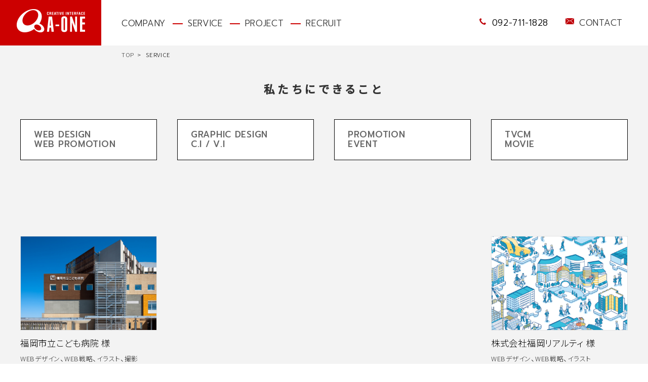

--- FILE ---
content_type: text/html; charset=UTF-8
request_url: https://www.a-oneweb.com/service?pt=illustration&mypage=1&myid=502
body_size: 4367
content:
<!--array(6) {
  ["posts_per_page"]=>
  int(20)
  ["post_type"]=>
  string(9) "portfolio"
  ["orderby"]=>
  string(9) "post_date"
  ["order"]=>
  string(4) "DESC"
  ["tax_query"]=>
  array(2) {
    [0]=>
    array(3) {
      ["taxonomy"]=>
      string(13) "portfoliotype"
      ["field"]=>
      string(4) "slug"
      ["terms"]=>
      array(1) {
        [0]=>
        string(12) "illustration"
      }
    }
    ["relation"]=>
    string(2) "OR"
  }
  ["offset"]=>
  int(0)
}
--><!doctype html>
<html dir="ltr" lang="ja">
<head>
<meta charset="UTF-8">
<meta name="viewport" content="width=device-width,initial-scale=1">
<title>サービス・制作実績｜株式会社エーワン[A-ONE]｜福岡 広告デザイン</title>
<meta name="description" content="福岡の広告・デザイン・ホームページ制作会社、株式会社エーワン[A-ONE]「なるほど、いいね！」感動を創り出す最適な提案で、最大の結果を。が私たちの想いです。">
<meta name="keywords" content="福岡,広告制作,デザイン制作,WEB制作,ホームページ制作">
<meta name="format-detection" content="telephone=no">
<link rel="shortcut icon" href="favicon.ico" type="image/vnd.microsoft.icon">
<link href="https://www.a-oneweb.com/aone/wp-content/themes/aone2008/resources/css/normalize.css" type="text/css" rel="stylesheet">
<link href="https://www.a-oneweb.com/aone/wp-content/themes/aone2008/resources/css/style.css" type="text/css" rel="stylesheet">
<link href="https://www.a-oneweb.com/aone/wp-content/themes/aone2008/resources/css/style_service.css" type="text/css" rel="stylesheet">
<meta property="og:title" content="サービス・制作実績｜株式会社エーワン[A-ONE]｜福岡 広告デザイン">
<meta property="og:type" content="website">
<meta property="og:site_name" content="サービス・制作実績｜株式会社エーワン[A-ONE]｜福岡 広告デザイン">
<meta property="og:description" content="福岡の広告・デザイン・ホームページ制作会社、株式会社エーワン[A-ONE]「なるほど、いいね！」感動を創り出す最適な提案で、最大の結果を。が私たちの想いです。">
<meta property="og:url" content="https://www.a-oneweb.com/service?pt=illustration&mypage=1&myid=502">
<meta property="og:image" content="https://www.a-oneweb.com/aone/wp-content/themes/aone2008/resources/img/ogp.png">
<meta name="twitter:card" content="summary">
<meta name="twitter:title" content="サービス・制作実績｜株式会社エーワン[A-ONE]｜福岡 広告デザイン">
<meta name="twitter:description" content="福岡の広告・デザイン・ホームページ制作会社、株式会社エーワン[A-ONE]「なるほど、いいね！」感動を創り出す最適な提案で、最大の結果を。が私たちの想いです。">
<script>
url = 'https://fonts.googleapis.com/css2?family=Noto+Sans+JP:wght@300;500&family=Prompt:wght@300;500&display=swap';
xhr = new XMLHttpRequest();
xhr.open('GET', url);
xhr.onreadystatechange = function () {
  if (xhr.readyState !== 4 || xhr.status !== 200) return;
  var style;
  style = document.createElement('style');
  style.innerHTML = xhr.responseText.replace(/}/g, 'font-display: swap; }');
  document.head.appendChild(style);
}
xhr.send();
</script>
<script>
	(function(d) {
		var config = {
			kitId: 'zea1kws',
			scriptTimeout: 3000,
			async: true
		},
		h=d.documentElement,t=setTimeout(function(){h.className=h.className.replace(/\bwf-loading\b/g,"")+" wf-inactive";},config.scriptTimeout),tk=d.createElement("script"),f=false,s=d.getElementsByTagName("script")[0],a;h.className+=" wf-loading";tk.src='https://use.typekit.net/'+config.kitId+'.js';tk.async=true;tk.onload=tk.onreadystatechange=function(){a=this.readyState;if(f||a&&a!="complete"&&a!="loaded")return;f=true;clearTimeout(t);try{Typekit.load(config)}catch(e){}};s.parentNode.insertBefore(tk,s)
	})(document);
</script>
<!-- Global site tag (gtag.js) - Google Analytics -->
<script async src="https://www.googletagmanager.com/gtag/js?id=UA-5270467-1"></script>
<script>
	window.dataLayer = window.dataLayer || [];
	function gtag(){dataLayer.push(arguments);}
	gtag('js', new Date());

	gtag('config', 'UA-5270467-1');
</script>

<script id="_bownow_ts">
var _bownow_ts = document.createElement('script');
_bownow_ts.charset = 'utf-8';
_bownow_ts.src = 'https://contents.bownow.jp/js/UTC_d61fa8f434439cabb045/trace.js';
document.getElementsByTagName('head')[0].appendChild(_bownow_ts);
</script>

<!-- TETORI tag www.a-oneweb.com aonetomoni.sakura.ne.jp -->
<script>
(function (w, d, s, u) {
  // TAG VERSION 1.00
  if (w._wsq_init_flg) {
    return false;
  }
  w._wsq_init_flg = true;
  _wsq = w._wsq || (_wsq = []);
  _wsq.push(['init', u, 1410]);
  _wsq.push(['domain', 'www.a-oneweb.com']);
  _wsq.push(['domain', 'aonetomoni.sakura.ne.jp']);
  var a = d.createElement(s); a.async = 1; a.charset='UTF-8'; a.src = 'https://cdn.' + u + '/share/js/tracking.js';
  var b = d.getElementsByTagName(s)[0]; b.parentNode.insertBefore(a, b);
})(window, document, 'script', 'tetori.link');
</script>

<title>サービス・制作実績 &#8211; 株式会社エーワン[A-ONE]｜福岡 広告デザイン</title>
<link rel='dns-prefetch' href='//s.w.org' />
<link rel='https://api.w.org/' href='https://www.a-oneweb.com/wp-json/' />
<link rel="EditURI" type="application/rsd+xml" title="RSD" href="https://www.a-oneweb.com/aone/xmlrpc.php?rsd" />
<link rel="wlwmanifest" type="application/wlwmanifest+xml" href="https://www.a-oneweb.com/aone/wp-includes/wlwmanifest.xml" /> 
<meta name="generator" content="WordPress 4.9.8" />
<link rel="canonical" href="https://www.a-oneweb.com/service" />
<link rel='shortlink' href='https://www.a-oneweb.com/?p=308' />
<link rel="alternate" type="application/json+oembed" href="https://www.a-oneweb.com/wp-json/oembed/1.0/embed?url=https%3A%2F%2Fwww.a-oneweb.com%2Fservice" />
<link rel="alternate" type="text/xml+oembed" href="https://www.a-oneweb.com/wp-json/oembed/1.0/embed?url=https%3A%2F%2Fwww.a-oneweb.com%2Fservice&#038;format=xml" />
</head>

<body>

<header>
			<h1><a href="https://www.a-oneweb.com"><img src="https://www.a-oneweb.com/aone/wp-content/themes/aone2008/resources/img/head-logo.png" alt="株式会社エーワン"></a></h1>
			<nav>
					<ul id="navi">
						<li><a href="https://www.a-oneweb.com/company/">COMPANY</a></li>
						<li><a href="https://www.a-oneweb.com/service/">SERVICE</a></li>
						<li><a href="https://www.a-oneweb.com/project/">PROJECT</a></li>
						<!--<li><a href="https://www.a-oneweb.com/blogpage/">BLOG</a></li>-->
						<li><a href="https://www.a-oneweb.com/recruit/">RECRUIT</a></li>
					</ul>
			</nav>
					
			<!-- ボタン部分ここを後で追加するだけ-->
			<div class="nav_btn" id="nav_btn">
				<span class="hamburger_line hamburger_line1"></span>
				<span class="hamburger_line hamburger_line2"></span>
				<span class="hamburger_line hamburger_line3"></span>
			</div>
			<div class="nav_bg" id="nav_bg"></div>
			<!-- /ボタン部分ここを後で追加するだけ-->
			<div class="header-contact">
				<ul class="only-pc">
					<li>092-711-1828</li>
						<li><a href="https://www.a-oneweb.com/contact/">CONTACT</a></li>
				</ul>
				<ul class="only-sp">
					<li><a href="tel:0927111828">092-711-1828</a></li>
						<li><a href="https://www.a-oneweb.com/contact/"></a></li>
				</ul>
			</div>
</header>

<main>
	<article id="pages-service">
		<section id="pankuzu">
			<ul>
				<li><a href="/">TOP</a></li>
					<li>SERVICE</li>
			</ul>
		</section>
		
		<section id="page-title">
			<h1>私たちにできること</h1>
		</section>
		
		<section class="service-category">
			<div class="inner-box">
				<div class="category">
					<ul class="flex-box">
<li><a href="https://www.a-oneweb.com/service?pt=web&mypage=1&myid=502" class="big-category">WEB DESIGN<br>WEB PROMOTION</a>
<ul>
<li><a href="https://www.a-oneweb.com/service?pt=webdesign&mypage=1&myid=502">WEBデザイン</a></li>
<li><a href="https://www.a-oneweb.com/service?pt=webadvertisement&mypage=1&myid=502">WEB広告</a></li>
<li><a href="https://www.a-oneweb.com/service?pt=webstrategy&mypage=1&myid=502">WEB戦略</a></li>
</ul>
</li>
<li><a href="https://www.a-oneweb.com/service?pt=graphic&mypage=1&myid=502" class="big-category">GRAPHIC DESIGN<br>C.I / V.I</a>
<ul>
<li><a href="https://www.a-oneweb.com/service?pt=graphicdesign&mypage=1&myid=502">グラフィックデザイン</a></li>
<li><a href="https://www.a-oneweb.com/service?pt=branding&mypage=1&myid=502">ブランディング</a></li>
<li><a href="https://www.a-oneweb.com/service?pt=logo&mypage=1&myid=502">ロゴ</a></li>
<li><a href="https://www.a-oneweb.com/service?pt=labeldesign&mypage=1&myid=502">ラベルデザイン</a></li>
<li><a href="https://www.a-oneweb.com/service?pt=photographing&mypage=1&myid=502">撮影</a></li>
<li><a href="https://www.a-oneweb.com/service?pt=illustration&mypage=1&myid=502">イラスト</a></li>
</ul>
</li>
<li><a href="https://www.a-oneweb.com/service?pt=event&mypage=1&myid=502" class="big-category">PROMOTION<br>EVENT</a>
<ul>
<li><a href="https://www.a-oneweb.com/service?pt=eventcampaign&mypage=1&myid=502">イベント・キャンペーン</a></li>
<li><a href="https://www.a-oneweb.com/service?pt=salespromotion&mypage=1&myid=502">セールスプロモーション</a></li>
</ul>
</li>
<li><a href="https://www.a-oneweb.com/service?pt=tvmovie&mypage=1&myid=502" class="big-category">TVCM<br>MOVIE</a>
<ul>
<li><a href="https://www.a-oneweb.com/service?pt=tvcm&mypage=1&myid=502">TVCM</a></li>
<li><a href="https://www.a-oneweb.com/service?pt=webmovie&mypage=1&myid=502">WEBムービー</a></li>
<li><a href="https://www.a-oneweb.com/service?pt=othermovie&mypage=1&myid=502">その他動画</a></li>
</ul>
</li>
</ul>
				</div>
										</div>
		</section>

		<section id="service-result-list">

			
			<div class="flex-box inner-box">
				<dl class="municipality fadein-box">
<dt><a href="https://www.a-oneweb.com/service/servicedetail/?myid=761" style="background-image: url(https://www.a-oneweb.com/aone/wp-content/uploads/2022/06/80a1f930d1c0fadfc048856b0b3a9b5e-1.jpg);"></a>
</dt>
<dd>福岡市立こども病院 様</dd>
<dd><a href="https://www.a-oneweb.com/service/?pt=webdesign&mypage=1&myid=502">WEBデザイン</a>、<a href="https://www.a-oneweb.com/service/?pt=webstrategy&mypage=1&myid=502">WEB戦略</a>、<a href="https://www.a-oneweb.com/service/?pt=illustration&mypage=1&myid=502">イラスト</a>、<a href="https://www.a-oneweb.com/service/?pt=photographing&mypage=1&myid=502">撮影</a></dd>
</dl>
<dl class="company fadein-box">
<dt><a href="https://www.a-oneweb.com/service/servicedetail/?myid=15" style="background-image: url(https://www.a-oneweb.com/aone/wp-content/uploads/2018/10/fkrt_t.jpg);"></a>
</dt>
<dd>株式会社福岡リアルティ 様</dd>
<dd><a href="https://www.a-oneweb.com/service/?pt=webdesign&mypage=1&myid=502">WEBデザイン</a>、<a href="https://www.a-oneweb.com/service/?pt=webstrategy&mypage=1&myid=502">WEB戦略</a>、<a href="https://www.a-oneweb.com/service/?pt=illustration&mypage=1&myid=502">イラスト</a></dd>
</dl>
			</div>

					</section>



		<section class="service-category">
			<div class="inner-box">
					<div class="category mB40">
						<ul class="flex-box">
<li><a href="https://www.a-oneweb.com/service?pt=web&mypage=1&myid=502" class="big-category">WEB DESIGN<br>WEB PROMOTION</a>
<ul>
<li><a href="https://www.a-oneweb.com/service?pt=webdesign&mypage=1&myid=502">WEBデザイン</a></li>
<li><a href="https://www.a-oneweb.com/service?pt=webadvertisement&mypage=1&myid=502">WEB広告</a></li>
<li><a href="https://www.a-oneweb.com/service?pt=webstrategy&mypage=1&myid=502">WEB戦略</a></li>
</ul>
</li>
<li><a href="https://www.a-oneweb.com/service?pt=graphic&mypage=1&myid=502" class="big-category">GRAPHIC DESIGN<br>C.I / V.I</a>
<ul>
<li><a href="https://www.a-oneweb.com/service?pt=graphicdesign&mypage=1&myid=502">グラフィックデザイン</a></li>
<li><a href="https://www.a-oneweb.com/service?pt=branding&mypage=1&myid=502">ブランディング</a></li>
<li><a href="https://www.a-oneweb.com/service?pt=logo&mypage=1&myid=502">ロゴ</a></li>
<li><a href="https://www.a-oneweb.com/service?pt=labeldesign&mypage=1&myid=502">ラベルデザイン</a></li>
<li><a href="https://www.a-oneweb.com/service?pt=photographing&mypage=1&myid=502">撮影</a></li>
<li><a href="https://www.a-oneweb.com/service?pt=illustration&mypage=1&myid=502">イラスト</a></li>
</ul>
</li>
<li><a href="https://www.a-oneweb.com/service?pt=event&mypage=1&myid=502" class="big-category">PROMOTION<br>EVENT</a>
<ul>
<li><a href="https://www.a-oneweb.com/service?pt=eventcampaign&mypage=1&myid=502">イベント・キャンペーン</a></li>
<li><a href="https://www.a-oneweb.com/service?pt=salespromotion&mypage=1&myid=502">セールスプロモーション</a></li>
</ul>
</li>
<li><a href="https://www.a-oneweb.com/service?pt=tvmovie&mypage=1&myid=502" class="big-category">TVCM<br>MOVIE</a>
<ul>
<li><a href="https://www.a-oneweb.com/service?pt=tvcm&mypage=1&myid=502">TVCM</a></li>
<li><a href="https://www.a-oneweb.com/service?pt=webmovie&mypage=1&myid=502">WEBムービー</a></li>
<li><a href="https://www.a-oneweb.com/service?pt=othermovie&mypage=1&myid=502">その他動画</a></li>
</ul>
</li>
</ul>
					</div>
				</div>
		</section>




	</article>

</main>

<footer>
	<div class="foot-address">
        <div class="inner-box">
            <ul>
            	<li>TEL <span>092-711-1828</span></li>
                <li><a href="https://www.a-oneweb.com/contact/">CONTACT</a></li>
            </ul>
            <p>株式会社エーワン<br>
            〒810-0041 <br class="only-sp">福岡市中央区大名2-8-17　伊藤久ビル6F<br>
            TEL：092-711-1828／FAX：092-713-0133
            </p>
        </div>
    </div>
    <div class="inner-box foot-link">
    	<p><a href="https://goo.gl/maps/6TBrNcTsha26bV7s8" target="_blank">アクセスマップ</a> ｜ <a href="https://www.a-oneweb.com/pp/" target="_blank">個人情報保護方針</a></p>
        <small>Copyright（C）2026 A-ONE Co.</small>
    </div>
</footer>

<div id="pagetop"><a href="#"><img src="https://www.a-oneweb.com/aone/wp-content/themes/aone2008/resources/img/pagetop.png"></a></div>


<script src="https://www.a-oneweb.com/aone/wp-content/themes/aone2008/resources/js/jquery-3.4.1.min.js" type="text/javascript" charset="utf-8"></script>
<script src="https://cdn.jsdelivr.net/npm/lazyload@2.0.0-rc.2/lazyload.min.js" type="text/javascript" charset="utf-8"></script>
<script src="https://www.a-oneweb.com/aone/wp-content/themes/aone2008/resources/js/base.js" type="text/javascript" charset="utf-8"></script>
<script type='text/javascript' src='https://www.a-oneweb.com/aone/wp-includes/js/wp-embed.min.js?ver=4.9.8'></script>

</body>
</html>


--- FILE ---
content_type: text/css
request_url: https://www.a-oneweb.com/aone/wp-content/themes/aone2008/resources/css/style.css
body_size: 3864
content:
@charset "UTF-8";
/* CSS Document */
/*
@import url("https://fonts.googleapis.com/css2?family=Prompt:wght@300;500;700&display=swap");
@import url("https://fonts.googleapis.com/css2?family=IBM+Plex+Sans:wght@700&display=swap");
@import url("https://fonts.googleapis.com/css2?family=Noto+Sans+JP:wght@300;400;500;700&display=swap");
*/
/* author A-ONE 200729 */
body {
/*  font-family: 'Noto Sans JP', 'Yu Gothic', "メイリオ", sans-serif;*/
  font-family: 'Noto Sans JP', sans-serif;
  font-feature-settings: "palt";
  font-weight: 300;
  font-size: 90%;
  color: #000;
  line-heght: 1.8;
  letter-spacing: 0.05em; }

/* link set */
a {
  color: #333;
  text-decoration: none;
  transition: .5s; }

/* base set */
h1, h2, h3, h4, h5, h6 {
  font-weight: 400;
  margin: 0; }

p {
  margin: 0 0 1em 0; }

img {
  vertical-align: bottom; }

ul {
  margin: 0;
  padding: 0; }
  ul li {
    list-style: none; }

dl {
  margin: 0; }
  dl dt, dl dd {
    margin: 0; }

strong {
  font-weight: bold;
  color: #cc0000; }

figure {
  margin: 0;
  line-height: 0;
  padding: 0; }
  figure img {
    width: 100%; }

.align-c {
  text-align: center; }

.align-l {
  text-align: left; }

.align-r {
  text-align: right; }

.bk-grey {
  background-color: #f3f3f3; }

.bk-white {
  background-color: #FFF; }

.red {
  color: #cc0000; }

.strong {
  font-weight: 700;
  font-size: 110%; }

.fadein-box {
  opacity: 0;
  transform: translate(0, 80px);
  transition: 1s; }

.fadein-box.fadein-scroll {
  opacity: 1;
  transform: translate(0, 0); }

/* layout set */
header {
  width: 100%;
  position: fixed;
  z-index: 100;
  background-color: #FFF;
  font-size: 100%; }
  header h1 {
    float: left; }
    header h1 img {
      width: 100%; }
  header nav {
    position: relative; }
    header nav ul {
      padding: 0;
      margin: 0;
      text-align: left;
      font-weight: bold; }
      header nav ul a {
        text-decoration: none;
        font-family: 'Prompt', 'Noto Sans JP', sans-serif;
      /*  font-family: 'Prompt', 'Noto Sans JP', 'Yu Gothic',  "メイリオ", sans-serif;*/
      /*  font-family: 'IBM Plex Sans', 'Noto Sans JP', 'Yu Gothic',  "メイリオ", sans-serif;*/
        font-weight: 300; }

article section p, article section dd {
  line-height: 1.6; }

.inner-box,
.inner-box2 {
  margin: 0px auto;
  box-sizing: border-box; }

h2 {
/*  font-family: toppan-bunkyu-midashi-go-std, sans-serif;*/
  font-weight: 900;
  font-style: normal;
  text-align: center; }
  h2 span {
    font-family: 'Prompt', 'Noto Sans JP', sans-serif;
  /*  font-family: 'Prompt', 'Noto Sans JP', 'Yu Gothic',  "メイリオ", sans-serif;*/
  /*  font-family: 'IBM Plex Sans', 'Noto Sans JP',  'Yu Gothic', "メイリオ", sans-serif;*/
    color: #a0a0a0;
    font-weight: 500;
    display: block;
    margin-top: 0.4em; }

h2.h2-cntr {
  color: #000;
  text-align: center; }
  h2.h2-cntr span {
    text-indent: 0; }
    h2.h2-cntr span:before {
      display: none; }

.linkstyle01 {
  display: inline-block;
  padding: 1em 3.5em;
  position: relative;
  background: url(../img/linkstyle01_arr.png) no-repeat 90% center;
  background-size: 0.6em;
  box-sizing: border-box;
  line-height: 1; }
  .linkstyle01:before, .linkstyle01:after {
    content: '';
    width: 2.3em;
    height: 1.6em;
    position: absolute;
    transition: .3s;
    box-sizing: border-box; }
  .linkstyle01:before {
    border-left: solid 2px #333;
    border-top: solid 2px #333;
    top: 0;
    left: 0; }
  .linkstyle01:after {
    border-right: solid 2px #333;
    border-bottom: solid 2px #333;
    bottom: 0;
    right: 0; }
  .linkstyle01:hover:before, .linkstyle01:hover:after {
    width: 100%;
    height: 100%; }

.linkstyle01.white {
  background: url(../img/linkstyle01_arr_white.png) no-repeat 90% center;
  background-size: 0.6em;
  color: #FFF; }
  .linkstyle01.white:before {
    border-left: solid 2px #FFF;
    border-top: solid 2px #FFF; }
  .linkstyle01.white:after {
    border-right: solid 2px #FFF;
    border-bottom: solid 2px #FFF; }

footer .foot-address {
  background-color: #000;
  color: #FFF;
  font-weight: 500;
  line-height: 1.5; }
footer ul li {
  font-family: 'Prompt', 'Noto Sans JP', sans-serif;
/*  font-family: 'Prompt', 'Noto Sans JP', 'Yu Gothic',  "メイリオ", sans-serif;*/
/*  font-family: 'IBM Plex Sans', 'Noto Sans JP', 'Yu Gothic', "メイリオ", sans-serif;*/
  display: inline-block;
/*  font-weight: 700;*/
  letter-spacing: 0.15em;
  line-height: 2.6; }
  footer ul li:first-child {
    margin-right: 30px; }
    footer ul li:first-child:before {
      content: '';
      display: inline-block;
      height: 17px;
      width: 17px;
      margin-right: 10px;
      background-image: url(../img/tel-icon-white.png);
      background-size: cover; }
  footer ul li:last-child a {
    display: block;
    border-radius: 1.3em;
    padding: 0 3.5em;
    color: #FFF;
    letter-spacing: 0.25em;
    background-color: #cc0000;
    position: relative; }
    footer ul li:last-child a:before {
      content: '';
      display: inline-block;
      height: 17px;
      width: 17px;
      background-image: url(../img/mail-icon-white.png);
      background-size: cover;
      position: absolute;
      top: 0.6em;
      left: 10%;
      transition: .5s; }
    footer ul li:last-child a:hover::before {
      background-image: url(../img/mail-icon.png);
      background-size: cover; }
footer .foot-link p {
  font-size: 90%; }
footer .foot-link small {
  text-align: center;
  display: block;
  font-size: 90%; }

#pagetop {
  position: fixed; }
  #pagetop a {
    width: 100%;
    height: 100%; }
    #pagetop a:hover img {
      transform: rotate(5deg); }

/* 下層ページformat */
#pankuzu {
  clear: both;
  padding-bottom: 0px; }
  #pankuzu ul {
    padding-top: 1em; }
    #pankuzu ul li {
      padding-right: 0.5em;
      display: inline-block; }
      #pankuzu ul li:after {
        content: '>';
        display: inline-block;
        margin-left: 0.5em; }
      #pankuzu ul li:last-child::after {
        display: none; }

#page-title {
  text-align: center; }
  #page-title h1 {
    color: #333;
    letter-spacing: 0.3em;
    line-height: 1;
    font-weight: 900;
  /*  font-family: toppan-bunkyu-midashi-go-std, sans-serif;*/
  }

.inpage-link {
  text-align: center;
  padding-top: 0; }
  .inpage-link ul li {
    display: inline-block;
    margin-left: 10px; }
    .inpage-link ul li a {
      padding: 0px 3em;
      line-height: 2.2;
      border: solid 1px #333;
      border-radius: 1.1em;
      display: inline-block;
      position: relative; }
      .inpage-link ul li a:after {
        content: '';
        height: 0.3em;
        width: 0.3em;
        border-right: solid 1px #333;
        border-bottom: solid 1px #333;
        transform: rotate(45deg);
        display: block;
        position: absolute;
        top: 40%;
        right: 1em; }
      .inpage-link ul li a:hover {
        color: #cc0000; }

/* ------------------
 responsive set
------------------ */
@media screen and (min-width: 1081px) {
  a[href*="tel:"] {
    pointer-events: none;
    cursor: default;
    text-decoration: none; }

  .only-sp {
    display: none; }

  .mB10 {
    margin-bottom: 10px !important; }

  .mB20 {
    margin-bottom: 20px !important; }

  .mB25 {
    margin-bottom: 25px !important; }

  .mB30 {
    margin-bottom: 30px !important; }

  .mB40 {
    margin-bottom: 40px !important; }

  .mB50 {
    margin-bottom: 50px !important; }

  .mB60 {
    margin-bottom: 60px !important; }

  .flex-box {
    display: flex; }

  article section {
    padding: 50px 0px 50px 0px; }

  .inner-box {
    width: 1200px; }

  .inner-box2 {
    width: 840px; }

  header {
    height: 90px; }
    header h1 {
      width: 200px;
      height: 70px; }
    header a:hover {
      color: #cc0000; }
    header nav ul {
      float: left; }
      header nav ul li {
        display: inline-block;
        position: relative;
        padding-left: 40px;
        line-height: 90px;
        font-size: 120%; }
        header nav ul li:last-child {
          margin-right: 0; }
        header nav ul li:before {
          content: '';
          display: block;
          width: 20px;
          height: 2px;
          background-color: #cc0000;
          position: absolute;
          top: 50%;
          left: 10px; }
        header nav ul li:first-child::before {
          display: none; }
    header .header-contact {
      float: right; }
      header .header-contact ul {
        padding-right: 50px; }
        header .header-contact ul li {
          display: inline-block;
          line-height: 90px;
          font-family: 'Prompt', 'Noto Sans JP', sans-serif;
        /*  font-family: 'Prompt', 'Noto Sans JP', 'Yu Gothic',  "メイリオ", sans-serif;*/
        /*  font-family: 'IBM Plex Sans', 'Noto Sans JP',  'Yu Gothic', "メイリオ", sans-serif;*/
          font-weight: 300;
          font-size: 120%; }
          header .header-contact ul li:before {
            content: '';
            display: inline-block;
            height: 17px;
            width: 17px;
            margin-right: 10px; }
          header .header-contact ul li:first-child {
            margin-right: 30px; }
            header .header-contact ul li:first-child:before {
              background-image: url(../img/tel-icon.png);
              background-size: cover; }
          header .header-contact ul li:last-child::before {
            background-image: url(../img/mail-icon.png);
            background-size: cover; }

  h2 {
    font-size: 250%;
    margin-bottom: 35px; }
    h2 span {
      font-size: 60%; }

  footer {
    font-size: 80%;
    overflow: hidden; }
    footer .foot-address {
      padding-top: 2.5em;
      padding-bottom: 2.5em; }
    footer ul {
      float: right; }
      footer ul li {
        font-size: 110%; }
        footer ul li:first-child {
          margin-right: 20px; }
          footer ul li:first-child span {
            font-size: 135%; }
        footer ul li:last-child a:hover {
          background-color: #FFF;
          color: #cc0000; }
    footer .foot-link {
      line-height: 3; }
      footer .foot-link p {
        float: left;
        padding-top: 1em; }
      footer .foot-link small {
        padding-top: 1em; }

  #pagetop {
    right: 20px;
    bottom: 198px; }

  /* 下層ページformat */
  #pankuzu {
    font-size: 80%;
    margin-left: 200px;
    padding-top: 90px; }
    #pankuzu ul {
      padding-left: 40px; }

  #page-title h1 {
    font-size: 150%; } }
@media screen and (max-width: 1224px) {
  .inner-box {
    width: 900px; }

  header {
    font-size: 80%; }
    header nav ul li {
      padding-left: 32px; }
      header nav ul li:before {
        width: 16px;
        left: 8px; } }
@media screen and (max-width: 1080px) {
  .only-pc {
    display: none; }

  body {
    font-size: 90%; }

  .mB10 {
    margin-bottom: 0.6rem !important; }

  .mB20 {
    margin-bottom: 1rem !important; }

  .mB25 {
    margin-bottom: 1.2rem !important; }

  .mB30 {
    margin-bottom: 1.4rem !important; }

  .mB40 {
    margin-bottom: 1.8rem !important; }

  .mB50 {
    margin-bottom: 2.2rem !important; }

  .mB60 {
    margin-bottom: 2.6rem !important; }

  img {
    width: 100%;
    height: auto; }

  article section {
    padding: 3em 0px; }

  .inner-box,
  .inner-box2 {
    width: 86%; }

  header {
    height: 8vh; }
    header h1 {
      height: 8vh; }
      header h1 img {
        height: 100%;
        width: auto; }
    header nav ul li {
      padding-left: 0px; }
      header nav ul li a {
        line-height: 3em;
        border-bottom: solid 1px #CCC;
        display: block;
        text-indent: 1em;
        font-size: 130%; }
    header .header-contact {
      margin-left: 34%; }
      header .header-contact ul {
        margin-top: 2.5vh; }
        header .header-contact ul li {
          letter-spacing: 0.2em;
          display: inline-block;
          line-height: 1; }
          header .header-contact ul li:first-child {
            margin-right: 1em; }
            header .header-contact ul li:first-child:before {
              content: '';
              display: inline-block;
              height: 1.5em;
              width: 1.5em;
              margin-right: 0.5em;
              background-image: url(../img/tel-icon.png);
              background-size: cover; }
          header .header-contact ul li:last-child a {
            display: block;
            height: 1.5em;
            width: 1.5em;
            background-image: url(../img/mail-icon.png);
            background-size: cover; }

  /* bager menu */
  .nav_bg {
    opacity: 0;
    transition: all .6s;
    width: 100vw;
    height: 100vh;
    z-index: 100;
    top: 0;
    left: 0;
    visibility: hidden;
    background-color: #000;
    cursor: pointer;
    position: fixed; }

  /* ハンバーガー */
  header #navi {
    transition: all .6s;
    overflow-y: auto;
    padding-top: 40px;
    width: 70%;
    height: 100vh;
    z-index: 200;
    top: 0;
    right: -70%;
    background-color: #fff;
    position: fixed; }

  header .nav_btn {
    width: 28px;
    height: 30px;
    z-index: 300;
    top: 50%;
    right: 5%;
    position: absolute;
    margin-top: -15px; }

  .hamburger_line {
    transition: all .6s;
    width: 28px;
    height: 2px;
    background-color: #cc0000;
    position: absolute; }

  .hamburger_line1 {
    top: 0px; }

  .hamburger_line2 {
    top: 14px; }

  .hamburger_line3 {
    top: 28px; }

  /* 表示された時用のCSS */
  .nav_open header #navi {
    right: 0; }
  .nav_open .nav_bg {
    opacity: .8;
    visibility: visible; }
  .nav_open .hamburger_line1 {
    transform: rotate(45deg);
    top: 20px; }
  .nav_open .hamburger_line2 {
    width: 0;
    left: 50%; }
  .nav_open .hamburger_line3 {
    transform: rotate(-45deg);
    top: 20px; }

  h2 {
    font-size: 170%;
    margin-bottom: 1em; }
    h2 span {
      font-size: 60%; }

  footer {
    font-size: 90%; }
    footer .foot-address {
      padding-top: 2em;
      padding-bottom: 2em; }
    footer ul li {
      font-size: 100%;
      margin-bottom: 1em; }
      footer ul li:first-child {
        margin-right: 1em; }
        footer ul li:first-child span {
          font-size: 120%; }
    footer .foot-link {
      text-align: center;
      line-height: 2; }

  #pagetop {
    right: 10px;
    bottom: 4em; }

  /* 下層ページformat */
  #pankuzu {
    font-size: 70%;
    padding-top: 8vh; }
    #pankuzu ul {
      padding-left: 3em; }

  #page-title h1 {
    font-size: 130%; }

  .inpage-link ul li {
    margin-bottom: 0.5em; } }


--- FILE ---
content_type: text/css
request_url: https://www.a-oneweb.com/aone/wp-content/themes/aone2008/resources/css/style_service.css
body_size: 2048
content:
@charset "UTF-8";
/* author A-ONE 200729 */
@keyframes tooltipShow {
  from {
    opacity: 0; }
  to {
    opacity: 1; } }
/* ----------------------
	サービス（実績一覧）
------------------------ */
#pages-service {
  background-color: #f3f3f3;
  /* 実績一覧 */
  /* ----------------------
  	実績詳細
  ------------------------ */ }
  #pages-service .service-category {
    padding-top: 0px; }
    #pages-service .service-category .category ul {
      justify-content: space-between;
      position: relative; }
      #pages-service .service-category .category ul li a.big-category {
        border: solid 1px #000;
        color: #666666;
        font-family: 'Prompt', 'Noto Sans JP', 'Yu Gothic',  "メイリオ", sans-serif;
        display: block;
        font-weight: 500;
        background-color: #fff; }
        #pages-service .service-category .category ul li a.big-category:hover {
          color: #cc0000; }
      #pages-service .service-category .category ul li ul {
        display: none; }
    #pages-service .service-category #search-result {
      background-color: #f3f3f3;
      line-height: 1.6; }
    #pages-service .service-category #search-reset {
      text-align: center; }
      #pages-service .service-category #search-reset a {
        display: inline-block;
        padding: 1em 2em;
        border-radius: 3em;
        background-color: #666666;
        color: #FFF;
        font-weight: 500; }
        #pages-service .service-category #search-reset a:hover {
          background-color: #aaa; }
  #pages-service #service-result-list h2 {
    text-align: center;
    color: #333; }
  #pages-service #service-result-list h3 {
    text-align: center; }
  #pages-service #service-result-list div {
    flex-wrap: wrap;
    justify-content: space-between; }
    #pages-service #service-result-list div dl dt {
      border: 1px solid rgba(100, 100, 100, 0.1);
      height: 185px;
      overflow: hidden;
      margin-bottom: 1em; }
      #pages-service #service-result-list div dl dt a {
        background-position: 50% 50%;
        height: 185px;
        background-size: cover;
        display: table;
        width: 100%; }
      #pages-service #service-result-list div dl dt a:hover {
        transform:scale(1.2, 1.2);
      }
      #pages-service #service-result-list div dl dt img {
        width: 100%; }
      #pages-service #service-result-list div dl dt span {
        width: 100%;
        height: 185px;
        text-align: center;
        display: table-cell;
        vertical-align: middle;
        opacity: 0.5;
      }
    #pages-service #service-result-list div dl dd:nth-of-type(1) {
    /*  font-family: toppan-bunkyu-midashi-go-std, sans-serif;
      font-weight: 900;*/
      line-height: 1.3;
      margin-bottom: 0.5em; }
    #pages-service #service-result-list div dl dd:nth-of-type(2) {
      line-height: 1.4; }
  #pages-service #service-result-list .pageNationUl {
    text-align: center; }
    #pages-service #service-result-list .pageNationUl li {
      display: inline-block;
      border-radius: 50%;
      background-color: #FFF;
      color: #cc0000; }
      #pages-service #service-result-list .pageNationUl li a {
        color: #666;
        display: block;
        width: 100%;
        height: 100%; }
        #pages-service #service-result-list .pageNationUl li a:hover {
          color: #cc0000; }
  #pages-service #service-detail {
    padding-top: 0; }
    #pages-service #service-detail figure {
      border: solid 1px #ccc; }
      #pages-service #service-detail figure img {
        width: 100%; }
    #pages-service #service-detail h2 {
      color: #333;
      line-height: 1;
      text-align: left; }
    #pages-service #service-detail .post-url a {
      color: #999; }
    #pages-service #service-detail .post-category a {
      color: #cc0000;
      font-weight: 700; }

/* ------------------
 responsive set
------------------ */
@media screen and (min-width: 1081px) {
  /* ----------------------
  	サービス（実績一覧）
  ------------------------ */
  #pages-service {
    /* 実績一覧 */
    /* ----------------------
    	実績詳細
    ------------------------ */ }
    #pages-service .service-category .category {
    /*  margin-bottom: 60px; */ }
      #pages-service .service-category .category ul li {
        width: 22.5%;
        padding-bottom: 20px; }
        #pages-service .service-category .category ul li a.big-category {
          font-size: 120%;
          padding: 1.2em 1.5em; }
        #pages-service .service-category .category ul li ul {
          position: absolute;
          width: 100%;
          background-color: #fff;
          left: 0;
          top: 105px;
          line-height: 2.8; }
          #pages-service .service-category .category ul li ul:before {
            content: '';
            display: block;
            position: absolute;
            top: -8px;
            transform: rotate(45deg);
            background-color: #fff;
            width: 16px;
            height: 16px; }
          #pages-service .service-category .category ul li ul li {
            display: inline-block;
            padding-left: 2em;
            padding-bottom: 0;
            font-weight: 500;
            width: auto; }
            #pages-service .service-category .category ul li ul li a {
              color: #666666; }
        #pages-service .service-category .category ul li:nth-child(1) ul:before {
          left: 11%; }
        #pages-service .service-category .category ul li:nth-child(2) ul:before {
          left: 37%; }
        #pages-service .service-category .category ul li:nth-child(3) ul:before {
          left: 63%; }
        #pages-service .service-category .category ul li:nth-child(4) ul:before {
          left: 88%; }
        #pages-service .service-category .category ul li:nth-child(1):hover ul {
          display: block;
          animation: tooltipShow .5s; }
        #pages-service .service-category .category ul li:nth-child(2):hover ul, 
        #pages-service .service-category .category ul li:nth-child(3):hover ul {
          display: block;
          animation: tooltipShow .5s; }
        #pages-service .service-category .category ul li:nth-child(4):hover ul {
          display: block;
          animation: tooltipShow .5s; }
    #pages-service .service-category #search-result {
      margin-top: 50px;
      padding: 20px 40px;
      font-size: 120%; }
    #pages-service .service-category #search-reset {
      margin-top: 30px; }
    #pages-service #service-result-list {
      padding-top: 80px; }
      #pages-service #service-result-list h3 {
        font-size: 200%;
        margin-bottom: 40px; }
      #pages-service #service-result-list div dl {
        width: 22.5%;
        margin-bottom: 40px; }
        #pages-service #service-result-list div dl dd:nth-of-type(1) {
          font-size: 120%; }
        #pages-service #service-result-list div dl dd:nth-of-type(2) a {
          font-size: 90%; }
      #pages-service #service-result-list .pageNationUl li {
        width: 3em;
        height: 3em;
        line-height: 3;
        margin: 0 5px; }
    #pages-service #service-detail figure {
      margin-bottom: 50px; }
    #pages-service #service-detail h2 {
      font-size: 200%; }
    #pages-service #service-detail .post-detail {
      margin-bottom: 40px; } }
@media screen and (max-width: 1080px) {
  /* ----------------------
  	サービス（実績一覧）
  ------------------------ */
  #pages-service {
    /* 実績一覧 */
    /* ----------------------
    	実績詳細
    ------------------------ */ }
    #pages-service .service-category .category {
      margin-bottom: 1.5rem; }
      #pages-service .service-category .category ul li {
        width: 100%;
        padding-bottom: 0.5em; }
        #pages-service .service-category .category ul li a.big-category {
          font-size: 110%;
          padding: 0.8em 1em; }
    #pages-service .service-category #search-result {
      margin-top: 1.5rem;
      padding: 1.5rem 2rem;
      font-size: 110%; }
    #pages-service .service-category #search-reset {
      margin-top: 1rem; }
    #pages-service #service-result-list {
      margin-bottom: 3rem; }
      #pages-service #service-result-list h3 {
        font-size: 130%;
        margin-bottom: 2rem; }
      #pages-service #service-result-list div {
        display: flex; }
        #pages-service #service-result-list div dl {
          width: 46%;
          margin-bottom: 2rem; }
          #pages-service #service-result-list div dl dd:nth-of-type(1) {
            font-size: 100%; }
          #pages-service #service-result-list div dl dd:nth-of-type(2) a {
            font-size: 80%; }
      #pages-service #service-result-list .pageNationUl li {
        width: 2em;
        height: 2em;
        line-height: 2;
        margin: 0 3px; }
    #pages-service #service-detail figure {
      margin-bottom: 2rem; }
    #pages-service #service-detail h2 {
      font-size: 130%; }
    #pages-service #service-detail .post-detail {
      margin-bottom: 2rem; } }


--- FILE ---
content_type: application/x-javascript
request_url: https://www.a-oneweb.com/aone/wp-content/themes/aone2008/resources/js/base.js
body_size: 1042
content:
// JavaScript Document 200327
window.onload = function(){
	
//
// スムーススクロール
  $('a[href^="#"]').click(function(){
    var adjust = 110;
    var speed = 800;
    var href= $(this).attr("href");
    var target = $(href == "#" || href == "" ? 'html' : href);
    var position = target.offset().top - adjust;
    $('body,html').animate({scrollTop:position}, speed, 'swing');
    return false;
  });
// 
// ページトップ
  var pagetop = $('#pagetop');   
  pagetop.hide();
  $(window).scroll(function () {
	  if ($(this).scrollTop() > 100) {  //100pxスクロールしたら表示
		  pagetop.fadeIn();
	  } else {
		  pagetop.fadeOut();
	  }
  });
//
// ふわっと出てくるやつ
if($(".fadein-box").length>0){
  var chkFadeinCount = 0;
  if(
    $("#pages-service").length>0 ||
    $("#pages-blog").length>0
  ){
    chkFadeinCount = 4;
  }else if($("#pages-project").length>0){
    chkFadeinCount = 1;
  }
  if(chkFadeinCount){
    for(var i=0; i<chkFadeinCount; i++){
      $(".fadein-box").eq(i).addClass('fadein-scroll');
    }
  }
  $(window).scroll(function (){
    $(".fadein-box").each(function(){
      var imgPos = $(this).offset().top;
      var scroll = $(window).scrollTop();
      var windowHeight = $(window).height();
      if (scroll > imgPos - windowHeight){
        $(this).addClass("fadein-scroll");
      }
    });
  });
}

};
// 
// ハンバーガーメニュー
function toggleNav() {
  var body = document.body;
  var hamburger = document.getElementById('nav_btn');
  var blackBg = document.getElementById('nav_bg');
  //const navlink = document.getElementById('pagelink');
  var navlink = document.querySelectorAll('#navi li a');
   
  hamburger.addEventListener('click', function() {
    body.classList.toggle('nav_open'); //メニュークリックでnav-openというクラスがbodyに付与
  });
  blackBg.addEventListener('click', function() {
    body.classList.remove('nav_open'); //もう一度クリックで解除
  });

  for(var i=0; i<navlink.length; i++){
//    console.log(navlink[i]);
      navlink[i].addEventListener('click', function() {
      body.classList.remove('nav_open'); //もう一度クリックで解除
    });
  }
}
toggleNav();
//
